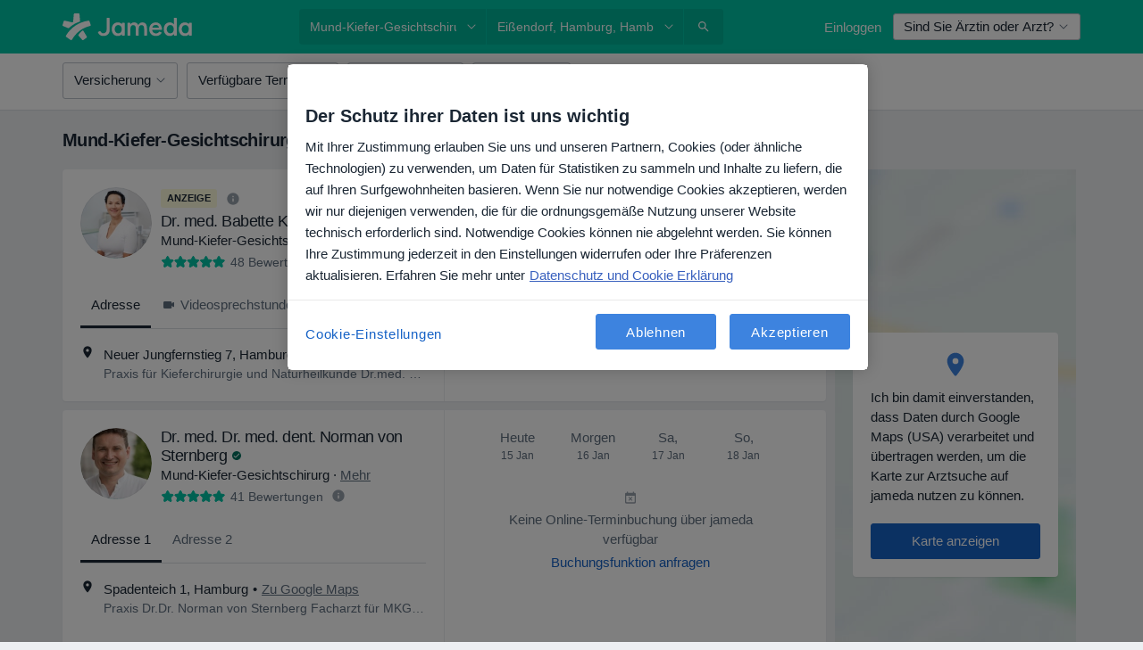

--- FILE ---
content_type: text/javascript; charset=utf-8
request_url: https://platform.docplanner.com/js/SearchAutocompleteModule-chunk-bdc7010c.js
body_size: 18877
content:
"use strict";(self.webpackChunkmonolith_app=self.webpackChunkmonolith_app||[]).push([[10515],{93307:function($,L,o){o.d(L,{A:function(){return g}});var C=o(83643),D=o.n(C),d=o(18831),p=Object.defineProperty,I=(v,h,A)=>h in v?p(v,h,{enumerable:!0,configurable:!0,writable:!0,value:A}):v[h]=A,_=(v,h,A)=>(I(v,typeof h!="symbol"?h+"":h,A),A);class c extends Error{constructor(h){const{message:A,name:s,transporterStackTrace:l}=h;super(A),_(this,"transporterStackTrace"),_(this,"algoliaName"),Error.captureStackTrace&&Error.captureStackTrace(this,c),this.name="AlgoliaError",this.algoliaName=s,this.transporterStackTrace=l}}var m=Object.defineProperty,F=(v,h,A)=>h in v?m(v,h,{enumerable:!0,configurable:!0,writable:!0,value:A}):v[h]=A,N=(v,h,A)=>(F(v,typeof h!="symbol"?h+"":h,A),A),u=(v,h,A)=>new Promise((s,l)=>{var f=M=>{try{w(A.next(M))}catch(b){l(b)}},O=M=>{try{w(A.throw(M))}catch(b){l(b)}},w=M=>M.done?s(M.value):Promise.resolve(M.value).then(f,O);w((A=A.apply(v,h)).next())});const i=new Map;class E{constructor({appId:h,apiKey:A},s,l,f){N(this,"indexPrefix"),N(this,"indexSuffix"),N(this,"locale"),N(this,"client"),this.client=D()(h,A),this.locale=s,this.indexPrefix=l||"",this.indexSuffix=f||""}searchCity(h){return u(this,null,function*(){const A=this.getIndex("autocomplete_cities_provinces");try{const s=yield A.search(h);return(0,d.camelizeKeys)(s)}catch(s){throw new c(s)}})}searchDoctors(h,A){return u(this,null,function*(){const s=this.getIndex("autocomplete_doctor");try{const l=yield s.search(h,{filters:A});return(0,d.camelizeKeys)(l)}catch(l){throw new c(l)}})}searchAutocompleteQueries(h){return u(this,null,function*(){const s=[{name:this.getIndex("autocomplete_item").indexName,hitsPerPage:10},{name:this.getIndex("autocomplete_doctor").indexName,hitsPerPage:5},{name:this.getIndex("autocomplete_facility").indexName,hitsPerPage:5}].map(l=>({indexName:l.name,query:h,params:{hitsPerPage:l.hitsPerPage}}));try{const l=yield this.client.multipleQueries(s);return(0,d.camelizeKeys)(l)}catch(l){throw new c(l)}})}searchInsurances(h,A=10,s=""){return u(this,null,function*(){const l=this.getIndex("insurance_providers");try{const f={hitsPerPage:A};s&&(f.filters=s);const O=yield l.search(h,f);return(0,d.camelizeKeys)(O)}catch(f){throw new c(f)}})}searchFacilityAddresses(h,A=8){return u(this,null,function*(){const s=this.getIndex("facility_addresses");try{const l=yield s.search(h,{hitsPerPage:A});return(0,d.camelizeKeys)(l)}catch(l){throw new c(l)}})}getIndex(h){let A=i.get(h);if(!A){const s=`${this.indexPrefix}${this.locale}_${h}${this.indexSuffix}`;A=this.client.initIndex(s),i.set(h,A)}return A}}var g=E},55365:function($,L,o){o.d(L,{N7:function(){return C},OR:function(){return p},aZ:function(){return D},q7:function(){return d}});const C="eec_page_entrance_source",D="enhanced-ecommerce-ga4-flow",d="enhanced-ecommerce-ga4-flow-event",p="EEC_SELECT_ITEM_EVENT"},66315:function($,L,o){o.d(L,{A:function(){return m}});var C=o(55373),D=o.n(C);const d="onGoogleMapsApiLoaded",p="places";let I=!1,_=null;function c(F,N){if(I)throw new Error("Google Maps Api is already loaded.");const i=`//maps.googleapis.com/maps/api/js?${D().stringify({key:F,language:N,callback:d,libraries:p})}`,E=document.createElement("script");E.setAttribute("src",i),E.setAttribute("type","text/javascript"),E.setAttribute("async","true"),E.setAttribute("defer","true"),document.getElementsByTagName("head")[0].appendChild(E),I=!0}function m({GOOGLE_API_KEY:F,SITE_LANG:N}){return _||(_=new Promise(u=>{window[d]=u,c(F,N)}).then(()=>window.google)),_}},19441:function($,L,o){o.d(L,{FO:function(){return _},OH:function(){return d},YO:function(){return m},b0:function(){return I},ei:function(){return c},gi:function(){return p},i6:function(){return F},ki:function(){return N},no:function(){return u},ti:function(){return D},zD:function(){return C}});var C=(i=>(i.SPECIALIZATION="specialization",i.DISEASE="disease",i.SERVICE="service",i.DOCTOR="doctor",i.FACILITY="facility",i.ENTITY_DOCTOR="entity-doctor",i.ENTITY_FACILITY="entity-facility",i))(C||{}),D=(i=>(i.SPECIALIZATIONS="specializations",i.DISEASES="diseases",i.SERVICES="services",i.ENTITY_TYPE="entity_type",i))(D||{}),d=(i=>(i.DOCTOR="Doctor",i.FACILITY="Facility",i.LISTING="Listing",i))(d||{});const p=["specialization","disease","service"],I=7,_=9,c="show-more",m="near-me",F=5,N=35,u=1e3},37283:function($,L,o){o.r(L),o.d(L,{default:function(){return pe}});var C=o(48219),D=o(48760),d=o(66474),p=o.n(d),I=o(73925),_=function(){var t=this,e=t.$createElement,n=t._self._c||e;return n("div",{ref:"searchContainer",class:t.wrapperClassList,attrs:{"data-id":"search"}},[n("div",{staticClass:"specialists-col",class:t.formControlWrapperClassList},[n("query-autocomplete",{ref:"query",attrs:{"arrow-class":"icon-trigger","arrow-color":t.arrowColor,autofocus:t.queryAutofocus,"form-control-class":"search-field","form-control-data-id":t.queryDataId,"form-control-name":"q",placeholder:t.$trans("search_placeholder_specialization"),"show-arrow":"","suggested-items":t.suggestedItems},on:{close:function(a){return t.changeQueryState(!1)},"finish-loading":function(a){return t.changeBlockSubmitState(!1)},open:function(a){return t.changeQueryState(!0)},select:t.debounceSelectQuery,"set-first-item":t.setQueryItem,"start-loading":function(a){return t.changeBlockSubmitState(!0)}},model:{value:t.query,callback:function(a){t.query=a},expression:"query"}})],1),t._v(" "),n("div",{staticClass:"city-col",class:t.formControlWrapperClassList},[n("location-autocomplete",{ref:"location",attrs:{"arrow-class":"icon-trigger","arrow-color":t.arrowColor,autofocus:t.locationAutofocus,"form-control-class":"search-field","form-control-data-id":t.locationDataId,"form-control-name":"loc","is-open":t.isLocationOpen,placeholder:t.locationPlaceholder,"show-arrow":"","suggested-places":t.suggestedPlaces},on:{close:function(a){return t.changeLocationState(!1)},"finish-loading":function(a){return t.changeBlockSubmitState(!1)},open:function(a){return t.changeLocationState(!0)},select:t.debounceSelectLocation,"set-first-item":t.setLocation,"start-loading":function(a){return t.changeBlockSubmitState(!0)}},model:{value:t.location,callback:function(a){t.location=a},expression:"location"}})],1),t._v(" "),n("div",{staticClass:"button-col",class:t.ctaButtonWrapperClassList},[n("search-autocomplete-cta",{ref:"search",attrs:{"block-submit":t.blockSubmit,"is-loading":t.isLoading,"top-search":t.topSearch},nativeOn:{click:function(a){return t.submit(a)}}})],1)])},c=[],m=o(93810),F=o(93501),N=o(55373),u=o.n(N),i=o(55365),E=o(69130),g=o(76566),v=o(15590),h=function(){var t=this,e=t.$createElement,n=t._self._c||e;return n("query-autocomplete-dropdown",{staticClass:"search-autocomplete-dropdown",attrs:{items:t.queryList,query:t.input,"selected-item-id":t.selectedItemId,"show-loading":t.showLoading,"show-more-btn":!t.input,"show-more-selected":t.showMoreSelected},on:{onclose:t.onClose,onopen:t.onOpen,select:t.select,"show-more":t.onShowMore}},[n("div",{staticClass:"d-flex align-items-center"},[n("dp-input",{ref:"query",staticClass:"m-0 w-100",attrs:{autocomplete:"off","data-id":t.formControlDataId,"form-control-class":t.formControlClass,"hide-label":!0,label:t.placeholder,name:t.formControlName,placeholder:t.placeholder},on:{click:t.onInputClick,input:t.onInputValueChange,keydown:[function(a){return!a.type.indexOf("key")&&t._k(a.keyCode,"down",40,a.key,["Down","ArrowDown"])?null:(a.preventDefault(),t.selectLowerItem(a))},function(a){return!a.type.indexOf("key")&&t._k(a.keyCode,"enter",13,a.key,"Enter")?null:(a.preventDefault(),t.onEnterKeydown(a))},function(a){return!a.type.indexOf("key")&&t._k(a.keyCode,"up",38,a.key,["Up","ArrowUp"])?null:(a.preventDefault(),t.selectUpperItem(a))}]},model:{value:t.input,callback:function(a){t.input=a},expression:"input"}}),t._v(" "),t.showArrow?n("dp-icon-caret",{staticClass:"query-icon-caret",class:t.arrowClass,attrs:{color:t.arrowColor,size:12}}):t._e()],1)])},A=[],s=o(49132),l=o(28661),f=o(93307),O=o(82374),w=function(){var t=this,e=t.$createElement,n=t._self._c||e;return n("dp-dropdown",{staticClass:"query-dropdown",class:t.dropdownClassList,attrs:{scrollable:!0,"toggle-tag":"div"},on:{close:t.onClose,open:t.onOpen}},[n("template",{slot:"toggle"},[t._t("default")],2),t._v(" "),t.showLoading?n("search-autocomplete-loading"):n("div",[t._l(t.groupedQueryList,function(a,P){return n("div",{key:P,attrs:{"data-test-id":a.dropdownType}},[P!==0?n("hr"):t._e(),t._v(" "),n("ul",{staticClass:"list-unstyled",attrs:{role:"listbox"}},t._l(a.items,function(G){return n("query-dropdown-item",{key:G.id,attrs:{id:G.id,avatar:G.avatar,calendar:G.calendar,icon:G.icon,label:G.label,muted:a.muted,"selected-id":t.selectedItemId,subtitle:G.specializations||G.location,title:G.phrase||G.name},on:{click:function(Q){return t.select(G)}}})}),1)])}),t._v(" "),t.showActionButton?n("search-autocomplete-item-button",{attrs:{"is-active":t.isActionButtonActive,text:t.$trans("all_specs")},nativeOn:{click:function(a){return a.stopPropagation(),t.showMore(a)}}}):t._e()],2)],2)},M=[],b=o(13391),U=function(){var t=this,e=t.$createElement,n=t._self._c||e;return n("li",t._g({staticClass:"dropdown-item",class:t.activeItemClasses,attrs:{"aria-selected":t.isActive.toString(),"data-test-id":"dropdown-item",role:"option"}},t.listeners),[n("div",{staticClass:"w-100 py-0-5 px-1-5"},[n("div",{staticClass:"d-flex align-items-center justify-content-between"},[n("div",{staticClass:"d-flex overflow-hidden mr-2"},[n("div",{staticClass:"mr-1"},[t.icon?n("dp-circle",{attrs:{color:t.icon.background}},[n(t.icon.type,{tag:"component",attrs:{color:t.icon.color,size:12}})],1):t._e(),t._v(" "),t.avatar?n("dp-avatar",{attrs:{"avatar-type":t.avatar.type,size:t.avatar.size,src:t.avatar.src}}):t._e()],1),t._v(" "),n("div",{staticClass:"overflow-hidden",class:t.middleTextWrapperClasses},[n("div",{staticClass:"d-flex align-items-center overflow-hidden"},[n("div",{staticClass:"text-truncate mb-0-5",class:t.titleWrapperClasses,attrs:{"data-test-id":"name"}},[t._v(`
              `+t._s(t.title)+`
              `),t.calendar?n("div",{staticClass:"ml-0-5"},[n("dp-icon-calendar")],1):t._e()])]),t._v(" "),t.subtitle?n("div",{staticClass:"text-muted overflow-hidden"},[n("div",{staticClass:"text-truncate capitalize",attrs:{"data-test-id":"subtitle"}},[t._v(`
              `+t._s(t.subtitle)+`
            `)])]):t._e()])]),t._v(" "),t.label?n("div",{staticClass:"text-muted type-wrapper capitalize",attrs:{"data-test-id":"label"}},[t._v(`
        `+t._s(t.label)+`
      `)]):t._e()])])])},S=[],Y=o(17323),q=o(85477),Z=o(4977),k=o(20617),J=o(24014),at=o(71863),lt=o(20708),ct=Object.defineProperty,ut=Object.defineProperties,dt=Object.getOwnPropertyDescriptors,tt=Object.getOwnPropertySymbols,et=Object.prototype.hasOwnProperty,pt=Object.prototype.propertyIsEnumerable,nt=(t,e,n)=>e in t?ct(t,e,{enumerable:!0,configurable:!0,writable:!0,value:n}):t[e]=n,ot=(t,e)=>{for(var n in e||(e={}))et.call(e,n)&&nt(t,n,e[n]);if(tt)for(var n of tt(e))pt.call(e,n)&&nt(t,n,e[n]);return t},mt=(t,e)=>ut(t,dt(e)),ht=p().extend({name:"QueryDropdownItem",components:{DpAvatar:at.A,DpCircle:lt.A,DpIconDoctor:Y.default,DpIconFacility:q.default,DpIconHandBag:Z.default,DpIconStethoscope:k.default,DpIconCalendar:J.default},props:{title:{required:!0,type:String},id:{required:!0,type:[String,Number]},selectedId:{required:!1,type:String,default:""},muted:{required:!1,type:Boolean,default:!1},subtitle:{required:!1,type:String,default:""},calendar:{required:!1,type:Boolean,default:!1},icon:{required:!1,type:Object,default:null},avatar:{required:!1,type:Object,default:null},label:{required:!1,type:String,default:null}},computed:{listeners(){const{click:t,listeners:e}=this.$listeners;return mt(ot({},e),{click:n=>{typeof t=="function"&&t(n),n.preventDefault(),this.$parent.$emit("close",n)}})},isActive(){return this.id===this.selectedId},middleTextWrapperClasses(){return{"text-squash":!!this.subtitle}},titleWrapperClasses(){return{capitalize:!this.subtitle,"text-muted":this.muted,"d-flex":this.calendar}},activeItemClasses(){return{"autocomplete-item-active":this.isActive}}}}),ft=ht,j=o(14486),r=(0,j.A)(ft,U,S,!1,null,null,null),x=r.exports,R=o(10451),T=o(31622),y=o(19441),H=o(49737),K=Object.defineProperty,W=(t,e,n)=>e in t?K(t,e,{enumerable:!0,configurable:!0,writable:!0,value:n}):t[e]=n,B=(t,e,n)=>(W(t,typeof e!="symbol"?e+"":e,n),n);class z{constructor(e){B(this,"id"),B(this,"name"),B(this,"type"),B(this,"label"),B(this,"calendar"),B(this,"avatarUrl"),B(this,"redirectUrl"),B(this,"specializations"),B(this,"instantRedirect",!0),this.id=e.id,this.name=e.name,this.label=e.label,this.calendar=e.calendar,this.avatarUrl=e.avatarUrl,this.redirectUrl=e.redirectUrl,this.specializations=e.specializations,this.type=y.zD.DOCTOR}get avatar(){return{size:m.WG,type:H.F1,src:this.avatarUrl}}}var vt=Object.defineProperty,Ct=(t,e,n)=>e in t?vt(t,e,{enumerable:!0,configurable:!0,writable:!0,value:n}):t[e]=n,Et=(t,e,n)=>(Ct(t,typeof e!="symbol"?e+"":e,n),n);class rt{constructor(e,n,a){this.type=e,this.phrase=n,this.name=a,Et(this,"id"),Et(this,"instantRedirect",!0),this.id=this.type}get filters(){return{[y.ti.ENTITY_TYPE]:this.type.split("-").pop()}}get icon(){return this.type===y.zD.ENTITY_DOCTOR?{type:"dp-icon-doctor",color:m.Rm,background:m.XM}:{type:"dp-icon-facility",color:m.b8,background:m.io}}}var Ot=Object.defineProperty,Rt=(t,e,n)=>e in t?Ot(t,e,{enumerable:!0,configurable:!0,writable:!0,value:n}):t[e]=n,V=(t,e,n)=>(Rt(t,typeof e!="symbol"?e+"":e,n),n);class At{constructor(e){V(this,"id"),V(this,"name"),V(this,"type"),V(this,"label"),V(this,"location"),V(this,"avatarUrl"),V(this,"redirectUrl"),V(this,"instantRedirect",!0),this.id=e.id,this.name=e.name,this.label=e.label,this.location=e.location,this.avatarUrl=e.avatarUrl,this.redirectUrl=e.redirectUrl,this.type=y.zD.FACILITY}get avatar(){return{size:m.WG,type:H.TW,src:this.avatarUrl}}}var Tt=Object.defineProperty,Lt=(t,e,n)=>e in t?Tt(t,e,{enumerable:!0,configurable:!0,writable:!0,value:n}):t[e]=n,st=(t,e,n)=>(Lt(t,typeof e!="symbol"?e+"":e,n),n);class it{constructor(e){st(this,"id"),st(this,"name"),st(this,"type"),st(this,"label"),this.id=e.id,this.name=e.name,this.type=e.type,this.label=e.label}get filterType(){switch(this.type){case y.zD.SPECIALIZATION:return y.ti.SPECIALIZATIONS;case y.zD.DISEASE:return y.ti.DISEASES;default:return y.ti.SERVICES}}get filters(){return{[this.filterType]:[this.extractId()]}}extractId(){const e=this.id.match(/-(\d+)$/);return e?e[1]:this.id}get icon(){return this.type===y.zD.SPECIALIZATION?{type:"dp-icon-hand-bag",color:m.bF,background:m.un}:{type:"dp-icon-stethoscope",color:m.lZ,background:m.eK}}}var Dt=(t=>(t.ITEM="query-dropdown-item",t.DOCTOR="query-dropdown-doctor",t.FACILITY="query-dropdown-facility",t.ENTITY="query-dropdown-entity",t))(Dt||{}),xt=p().extend({name:"QueryAutocompleteDropdown",components:{SearchAutocompleteItemButton:R.A,QueryDropdownItem:x,SearchAutocompleteLoading:T.A,DpDropdown:b.A},props:{items:{required:!0,type:Array},showLoading:{required:!0,type:Boolean},query:{required:!0,type:String},showMoreBtn:{required:!1,type:Boolean,default:!1},selectedItemId:{required:!1,type:String,default:""},showMoreSelected:{required:!1,type:Boolean,default:!1}},data:()=>({showMoreClicked:!1}),computed:{hasQueryItems(){return this.items.length>0},showActionButton(){return this.showMoreBtn&&!this.showMoreClicked},isActionButtonActive(){return this.selectedItemId===y.ei},queryList(){return!this.itemsLimit||!this.showMoreBtn?this.items:this.items.slice(0,this.itemsLimit)},itemsLimit(){return this.showMoreBtn&&!this.showMoreClicked?y.b0:null},hideDropdown(){return!!this.query&&!this.hasQueryItems&&!this.showLoading},groupedQueryList(){const t=this.queryList.filter(P=>P instanceof it),e=this.queryList.filter(P=>P instanceof z),n=this.queryList.filter(P=>P instanceof At),a=this.queryList.filter(P=>P instanceof rt);return[{items:t,dropdownType:"query-dropdown-item"},{items:e,dropdownType:"query-dropdown-doctor"},{items:n,dropdownType:"query-dropdown-facility"},{items:a,muted:!0,dropdownType:"query-dropdown-entity"}].filter(({items:P})=>P.length)},dropdownClassList(){return{"hidden-menu":this.hideDropdown}}},watch:{showMoreSelected(t){t&&this.showMore(this.isActionButtonActive)}},methods:{showMore(t){this.$emit("show-more",t),this.showMoreClicked=!0},select(t){this.$parent.$emit("close"),this.$emit("select",t)},onOpen(){this.$emit("onopen")},onClose(){this.$emit("onclose")}}}),Bt=xt,Gt=(0,j.A)(Bt,w,M,!1,null,"5e1624c8",null),$t=Gt.exports,yt=o(38653),Yt=Object.defineProperty,Ht=Object.defineProperties,zt=Object.getOwnPropertyDescriptors,Mt=Object.getOwnPropertySymbols,Qt=Object.prototype.hasOwnProperty,qt=Object.prototype.propertyIsEnumerable,Ft=(t,e,n)=>e in t?Yt(t,e,{enumerable:!0,configurable:!0,writable:!0,value:n}):t[e]=n,It=(t,e)=>{for(var n in e||(e={}))Qt.call(e,n)&&Ft(t,n,e[n]);if(Mt)for(var n of Mt(e))qt.call(e,n)&&Ft(t,n,e[n]);return t},gt=(t,e)=>Ht(t,zt(e));function bt(t,e){return y.gi.indexOf(t.type)-y.gi.indexOf(e.type)}var _t={doctorResults(t,e){return t.map(n=>{var a;return new z(gt(It({},n),{id:n.objectID,name:n.fullnameFormatted,label:(a=e.label[y.zD.DOCTOR])!=null?a:"",avatarUrl:n.imageMicroSquareAbsolute,redirectUrl:n.url,specializations:n.specializations[0]||"",calendar:n.calendar}))})},facilityResults(t,e){return t.map(n=>{var a;return new At(gt(It({},n),{id:n.objectID,name:n.fullnameFormatted,label:(a=e.label[y.zD.FACILITY])!=null?a:"",location:n.cities[0]||"",avatarUrl:n.imageMicroSquareAbsolute,redirectUrl:n.url}))})},itemResults(t,e){return t.map(n=>new it(gt(It({},n),{id:n.objectID,name:n.name,get type(){const[a]=n.tags||[];return a&&a.includes("_")?a.split("_").pop():a},get label(){return e.label[this.type]||""}}))).sort(bt)},twigResults(t,e){return t.map(n=>{const a=Object.keys(n),P=a.find(Q=>Q.includes("id"))||"",G=a.find(Q=>Q.includes("name"))||"";return new it(gt(It({},n),{id:`${n[P]}`,name:n[G],get type(){return P&&P.includes(".")?P.split(".").shift():P},get label(){return e.label[this.type]||""}}))}).sort(bt)}},Ut=(t,e,n)=>new Promise((a,P)=>{var G=X=>{try{Pt(n.next(X))}catch(wt){P(wt)}},Q=X=>{try{Pt(n.throw(X))}catch(wt){P(wt)}},Pt=X=>X.done?a(X.value):Promise.resolve(X.value).then(G,Q);Pt((n=n.apply(t,e)).next())}),Kt=p().extend({name:"QueryAutocomplete",components:{DpInput:l.A,DpIconCaret:s.default,QueryAutocompleteDropdown:$t},props:{value:{required:!1,type:String,default:""},autofocus:{required:!1,type:Boolean,default:!1},formControlClass:{required:!1,type:String,default:""},formControlName:{required:!1,type:String,default:null},formControlDataId:{required:!1,type:String,default:null},showArrow:{required:!1,type:Boolean,default:!1},arrowColor:{required:!1,type:String,default:m._j},arrowClass:{required:!1,type:String,default:""},placeholder:{required:!1,type:String,default:null},suggestedItems:{required:!1,type:Array,default:()=>[]}},data:()=>({input:"",opened:!1,inputElement:null,queryItem:null,algoliaSearch:null,noResultsQueries:[],autocompleteResults:[],selectedIndex:-1,showMoreSelected:!1,showLoading:!1}),computed:{queryList(){return!this.input||this.queryItem&&!this.hasAutocompleteResults?_t.twigResults(this.suggestedItems,this.queryTranslations):this.autocompleteResults},hasAutocompleteResults(){return this.autocompleteResults.length>0},queryTranslations(){return{label:{[y.zD.DOCTOR]:this.$trans("doctor_autocomplete"),[y.zD.FACILITY]:this.$trans("clinics_autocomplete"),[y.zD.SERVICE]:this.$trans("doctor_service"),[y.zD.DISEASE]:this.$trans("autocomplete_disease"),[y.zD.SPECIALIZATION]:this.$trans("autocomplete_specialization")}}},queryEntityItems(){const t="%{QUERY}";return[new rt(y.zD.ENTITY_DOCTOR,this.$trans("search_in_doctors",{[t]:this.input}),this.input),new rt(y.zD.ENTITY_FACILITY,this.$trans("search_in_facilities",{[t]:this.input}),this.input)]},resultIds(){if(this.input===""){const t=this.suggestedItems.map(e=>e["specialization.id"].toString());return t.splice(y.b0,0,y.ei),t}return this.autocompleteResults.map(t=>t.id)},selectedItemId(){return this.resultIds[this.selectedIndex]},selectedItem(){return this.queryList.find(t=>t.id===this.selectedItemId)}},watch:{input:(0,F.s)(function(t){this.onInputChange(t)},500),selectedIndex(t,e){if(t>e&&t>y.i6){yt.A.scrollBy(this.$el,50);return}t<this.queryList.length-y.i6&&yt.A.scrollBy(this.$el,-46)}},created(){const t=this.$config.getConst("ALGOLIA_APP_ID"),e=this.$config.getConst("ALGOLIA_API_KEY"),n=this.$config.getConst("LOCALE"),a=this.$config.getConst("ALGOLIA_PREFIX"),P=this.$config.getConst("ALGOLIA_SUFFIX");this.algoliaSearch=new f.A({appId:t,apiKey:e},n,a,P)},mounted(){return Ut(this,null,function*(){var t,e;this.input=this.value,yield this.$nextTick(),this.inputElement=this.$refs.query.$el.querySelector("input"),this.autofocus&&((t=this.inputElement)==null||t.focus(),(e=this.inputElement)==null||e.click())})},methods:{select(t){this.queryItem=t,this.$emit("select",t),this.input=t.name.replace(/(^|\s)\S/g,e=>e.toUpperCase()),this.emitChange()},onEnterKeydown(){document.activeElement===this.inputElement&&this.onInputFocus(),this.onEnterSelect()},onEnterSelect(){if(!this.showLoading){if(this.selectedItemId===y.ei){this.showMoreSelected=!0;return}!this.selectedItem||this.select(this.selectedItem)}},onInputClick(t){this.opened&&t.stopPropagation()},onOpen(){this.$emit("open"),this.opened=!0},onClose(){var t;if((t=this.$refs.query.$el.querySelector("input"))==null||t.blur(),this.$emit("close"),this.opened=!1,yt.A.resetScroll(this.$el),!this.hasAutocompleteResults||this.queryItem||this.input===""){this.selectedIndex=-1;return}const[e]=this.autocompleteResults;this.select(e),this.selectedIndex=0},onShowMore(t){var e;(e=this.inputElement)==null||e.focus(),this.resultIds.splice(y.b0,1),t&&(this.selectedIndex-=1)},fetchAlgoliaResults(t){return Ut(this,null,function*(){this.$emit("start-loading");const e=setTimeout(()=>{this.showLoading=!0},y.no);try{const{results:n}=yield this.algoliaSearch.searchAutocompleteQueries(t);this.setResults(n,t)}catch(n){(0,O.A)(n)}finally{clearTimeout(e),this.$emit("finish-loading"),this.showLoading&&(this.showLoading=!1)}})},setResults(t,e){const[{hits:n},{hits:a},{hits:P}]=t;if(n.length===0&&a.length===0&&P.length===0){this.noResultsQueries.push(e),this.autocompleteResults=this.queryEntityItems;return}this.autocompleteResults=[..._t.itemResults(n,this.queryTranslations),..._t.doctorResults(a,this.queryTranslations),..._t.facilityResults(P,this.queryTranslations),...this.queryEntityItems];const[G]=this.autocompleteResults;this.$emit("set-first-item",G)},selectUpperItem(){this.selectedIndex!==0&&(this.selectedIndex-=1)},selectLowerItem(){this.selectedIndex!==this.resultIds.length-1&&(this.selectedIndex===y.b0&&this.resultIds.includes(y.ei)||(this.selectedIndex+=1))},emitChange(){this.$emit("input",this.input)},onInputFocus(){var t;(t=this.inputElement)==null||t.click()},onInputValueChange(){!this.opened&&this.input&&this.onInputFocus(),this.emitChange()},onInputChange(t){if(!this.opened)return;if(yt.A.resetScroll(this.$el),this.selectedIndex=0,!t){this.selectedIndex=-1,this.showLoading=!1,this.autocompleteResults=[];return}const n=this.$config.getConst("LOCALE")==="de"?2:3,a=t.length<n,P=this.queryItem&&this.queryItem.name===t.toLowerCase();if(a||P)return;if(this.noResultsQueries.some(Q=>t.includes(Q))){this.autocompleteResults=this.queryEntityItems;return}this.fetchAlgoliaResults(t)}}}),Wt=Kt,Vt=(0,j.A)(Wt,h,A,!1,null,null,null),jt=Vt.exports,Zt=function(){var t=this,e=t.$createElement,n=t._self._c||e;return n("dp-button",{staticClass:"search-button",class:t.btnClasses,attrs:{color:t.btnColor,"full-width":"",outline:t.topSearch,size:"lg"}},[t.isLoading?n("dp-spinner",{attrs:{color:t.spinnerColor,size:"sm"}}):[n("dp-icon-search",{attrs:{color:"white"}}),t._v(" "),n("span",{staticClass:"ml-0-5",class:t.textClasses},[t._v(`
      `+t._s(t.$trans("search"))+`
    `)])]],2)},Xt=[],kt=o(94064),Jt=o(53913),te=o(28854),ee=p().extend({name:"SearchAutocompleteCta",components:{DpIconSearch:kt.default,DpButton:Jt.A,DpSpinner:te.A},props:{topSearch:{required:!0,type:Boolean},isLoading:{required:!0,type:Boolean},blockSubmit:{required:!0,type:Boolean}},computed:{spinnerColor(){return this.topSearch?m.Rm:m.uL},textClasses(){return{"d-sm-none":this.topSearch}},btnClasses(){return{"btn-blocked":this.blockSubmit}},btnColor(){return this.topSearch?m.DO:m.bF}}}),ne=ee,oe=(0,j.A)(ne,Zt,Xt,!1,null,"3d2d8315",null),re=oe.exports,St=o(20619);function se(t){return t===St.WX?y.OH.DOCTOR:t===St.CA?y.OH.FACILITY:y.OH.LISTING}function ie(t,e,n,a){if(e===St.WX||e===St.CA)return t;let P=`${n}/${a}/`;return e==="specialization"&&(P=`${P}${t}`),P}function ae(t,e,n,a="",P=""){const G=se(P),Q=ie(a,P,t,e);n({category:"Search - Autocomplete",action:`Doctor Discovery - Go to results - ${G}`,label:Q})}const Nt="search.location";var le=p().extend({name:"SearchAutocomplete",components:{QueryAutocomplete:jt,LocationAutocomplete:v.A,SearchAutocompleteCta:re},props:{queryDataId:{required:!0,type:String},locationDataId:{required:!0,type:String},suggestedPlaces:{required:!1,type:Array,default:()=>[]},suggestedItems:{required:!1,type:Array,default:()=>[]},isSearchWidgetPlaceholder:{required:!1,type:Boolean,default:!1},searchLocation:{required:!1,type:String,default:""},searchQuery:{required:!1,type:String,default:""},topSearch:{required:!1,type:Boolean,default:!1},widget:{required:!1,type:[Boolean,Number],default:!1}},data:()=>({locationAutofocus:!1,queryAutofocus:!1,query:"",location:"",queryItem:null,isLoading:!1,isLocationOpen:!1,isQueryOpen:!1,blockSubmit:!1,userGeolocation:{latitude:null,longitude:null}}),computed:{locationPlaceholder(){return this.widget&&this.isSearchWidgetPlaceholder?this.$trans("search_placeholder_where_city"):this.$trans("search_placeholder_where")},locale(){return this.$config.getConst("LOCALE")},appConfig(){return this.$config.getAppConfig()},redirectFilters(){return this.query?this.queryItem instanceof rt||this.queryItem instanceof it?this.queryItem.filters:(0,E.A)(this.existingFilters):null},existingFilters(){const t=this.appConfig.REQUEST_QUERY_FILTERS||{},e=this.appConfig.REQUEST_QUERY_LOCATION||"";return this.location.toLowerCase()!==e.toLowerCase()&&delete t.districts,t},redirectUrl(){const{redirectUrl:t}=this.queryItem||{};if(t)return t;const e=this.$config.getConst("SEARCH_PATH"),n={q:this.query,loc:this.location,filters:this.redirectFilters||{}};if(this.location===this.$trans("near_me")&&this.userGeolocation.latitude&&this.userGeolocation.longitude){delete n.loc;const a=n.filters;a.location={points:[`${this.userGeolocation.latitude},${this.userGeolocation.longitude}`]}}return`${e}?${u().stringify(n,{arrayFormat:"brackets"})}`},isInstantRedirectItem(){var t;return!!((t=this.queryItem)!=null&&t.instantRedirect)},arrowColor(){return this.topSearch?m.uL:m._j},wrapperClassList(){const t=["row"];return this.topSearch&&(t.push("flex-md-nowrap"),(this.isLocationOpen||this.isQueryOpen)&&t.push("is-focused")),t},formControlWrapperClassList(){const t=["mb-1","mb-md-0"];return this.topSearch?t.push("col-12","col-md-5","flex-grow-1"):t.push("col-12","col-md-5"),t},ctaButtonWrapperClassList(){const t=[];return this.topSearch?t.push("col"):t.push("col-12","col-md-2"),t}},beforeMount(){const t=this.getPlaceholderInput(this.locationDataId),e=this.getPlaceholderInput(this.queryDataId);if(t instanceof HTMLElement&&e instanceof HTMLElement){this.locationAutofocus=this.checkIsActiveElement(t),this.queryAutofocus=this.checkIsActiveElement(e);const G=this.getPlaceholderInitialValue(e),Q=this.getPlaceholderInitialValue(t);this.query=G,this.setLocation(Q)}const{RECOGNIZED_REQUEST_QUERY:n}=this.appConfig;if(n){const G=JSON.parse(n);this.queryItem=Array.isArray(G)?null:G}const{IS_NEAR_ME_SEARCH:a}=this.$config.getAppConfig();if(a&&(this.setLocation(this.$trans("near_me")),this.setUserGeolocation()),this.$config.isZlWorker()||this.location||this.topSearch&&!this.location)return;const P=this.$localStorage.getItem(Nt)||"";this.setLocation(P)},methods:{getPlaceholderInput(t){return document.querySelector(`[data-id="${t}"]`)},checkIsActiveElement(t){return t===document.activeElement},getPlaceholderInitialValue(t){return t instanceof HTMLInputElement&&t.value||""},changeQueryState(t){this.isQueryOpen=t},changeLocationState(t){this.isLocationOpen=t},changeBlockSubmitState(t){this.blockSubmit=t},setQueryItem(t){this.queryItem=t},setLocation(t){this.location=t},focusSearchButton(){const t=this.$refs.searchContainer,e=this.$refs.search.$el;t.click(),e.focus()},debounceSelectLocation:(0,F.s)(function(t,e){this.selectLocation(t,e)},50),debounceSelectQuery:(0,F.s)(function(t){this.selectQuery(t)},50),selectLocation(t,e){if(t===y.YO&&e?(this.userGeolocation=e,this.setLocation(this.$trans("near_me"))):this.$localStorage.setItem(Nt,t),!this.query&&!this.isLoading){this.triggerDropdown("query");return}this.focusSearchButton()},selectQuery(t){if(this.setQueryItem(t),!!this.queryItem){if(this.isInstantRedirectItem){sessionStorage.setItem(i.N7,"directly from search"),this.submit();return}if(!this.location&&!this.isLoading){this.triggerDropdown("location");return}this.focusSearchButton()}},triggerDropdown(t){const e=this.$refs[t].$el.querySelector("input");e==null||e.focus(),e==null||e.click()},setUserGeolocation(){const e=new URLSearchParams(window.location.search).get("filters[location][points][]");if(e){const[n,a]=e.split(",").map(parseFloat);!Number.isNaN(n)&&!Number.isNaN(a)&&(this.userGeolocation.latitude=n,this.userGeolocation.longitude=a)}},submit(){if(!this.query&&!this.location||this.blockSubmit)return;const{id:t,type:e,name:n}=this.queryItem||{};n&&(this.query=n),!(0,g.Co)(this.redirectFilters,this.locale,this.location,this.redirectUrl)&&(ae(this.query,this.location,a=>{this.$gtm.pushEvent(a)},t,e),this.location||this.$localStorage.removeItem(Nt),this.isLoading=!0,window.location.href=this.redirectUrl)}}}),ce=le,ue=(0,j.A)(ce,_,c,!1,null,null,null),de=ue.exports;function pe(t,e,n,a){const P=document.querySelector('[data-id="search-autocomplete-vue-app"]');P instanceof HTMLElement&&(p().prototype.$gateKeeper=n,p().prototype.$config=t,(0,I.e)(p()),p().use(C.Ay),p().use(D.qL,{i18n:e}),new(p())({i18n:e,el:P,name:"SearchAutocompleteRoot",gtm:a,components:{SearchAutocomplete:de}}))}},38653:function($,L){L.A={getDropdownMenu(o){return o.querySelector(".dropdown-menu-scrollable")},scrollBy(o,C){const D=this.getDropdownMenu(o);D&&(D.scrollTop+=C)},resetScroll(o){const C=this.getDropdownMenu(o);C&&(C.scrollTop=0)}}},20619:function($,L,o){o.d(L,{$$:function(){return Dt},$c:function(){return et},A6:function(){return W},AX:function(){return b},CA:function(){return At},EC:function(){return M},Gy:function(){return s},HB:function(){return tt},Jq:function(){return Lt},KB:function(){return h},Kl:function(){return k},Ky:function(){return z},LS:function(){return rt},Ll:function(){return it},NA:function(){return H},Nf:function(){return Ot},Oy:function(){return N},QY:function(){return at},Rb:function(){return Tt},SW:function(){return f},So:function(){return Y},Tb:function(){return R},VU:function(){return C},Vf:function(){return w},W7:function(){return E},WX:function(){return V},Wr:function(){return vt},X$:function(){return x},XK:function(){return K},_J:function(){return Ct},_M:function(){return lt},_j:function(){return A},_u:function(){return l},ak:function(){return ft},bS:function(){return F},c4:function(){return ct},cg:function(){return ot},cr:function(){return i},f5:function(){return D},g:function(){return q},gl:function(){return O},hQ:function(){return d},hm:function(){return m},i6:function(){return u},iQ:function(){return T},j$:function(){return j},j6:function(){return c},kJ:function(){return Et},kL:function(){return v},mB:function(){return st},ni:function(){return y},om:function(){return S},pZ:function(){return I},qp:function(){return g},sB:function(){return pt},sD:function(){return U},tZ:function(){return _},tg:function(){return dt},tq:function(){return ht},uL:function(){return r},wW:function(){return J},wb:function(){return p},xp:function(){return B},yk:function(){return ut},zK:function(){return nt}});const C="ASC",D="active",d="overbooked",p="suspended",I="YYYY-MM-DD",_="YYYY-MM-DDTHH:mm:ssZ",c="D MMMM YYYY",m="D MMMM",F="DD.MM.YYYY",N="MMM DD",u="DD.MM.YYYY HH:mm:ss",i="H:mm",E="HH:mm, dddd, DD.MM.YYYY",g="HH:mm:ss",v="YYYY.MM.DD HH:mm:ss",h="day",A="hour",s="minute",l="second",f="week",O="doctor.addresses",w="doctor.city_name",M="doctor.medical-specializations",b="doctor.photo",U="doctor.question_answers_count",S="doctor.specializations",Y="doctor.subspecializations",q="doctor.has_online_consultations",Z="doctor.opinion-stats",k="doctor.specializations_in_progress",J="address.online_only",at="address.calendar_id",lt="address.has_advanced_schedule_configuration_enabled",ct="facility.address.insurance.plans",ut="facility.address.insurance_providers",dt="facility.doctors_count",tt="facility.photo",et="facility.has_available_online_slots",pt="insurance",nt="private",ot="private_and_insurance",mt="blik",ht="boleto",ft="credit_card",j="iyzico",r="iyzico_one_time",x="payu",R="pix",T="pse",y="sepa",H="servipag",K="web_pay",W="confirmed",B="paid",z="partially-paid",vt="processing",Ct="refunded",Et="chargedback",rt="specialization.has_online_slots",Ot="specialization.urlname",Rt="opinion.signature",V="doctor",At="facility",Tt="gesetzlich-versicherte",Lt="female",st="booking-flow-enter-step-origin",it="facility_id",Dt="insurance_type_id"},69130:function($,L,o){o.d(L,{A:function(){return d}});var C=o(23797);const D=Object.values(C.HL);function d(p){const I={};return!p||typeof p!="object"||Object.keys(p).forEach(_=>{if(!D.includes(_))return;const{value:c}=p[_];if(!c)return;const m=Array.isArray(c)?c:[c];m[0]!==0&&(I[_]=m)}),I}},41064:function($,L,o){o.d(L,{I:function(){return C},T:function(){return D}});const C="GETTER_CONFIG_GET_PARAM",D="MUTATION_CONFIG_SET_APP_CONFIG"},73925:function($,L,o){o.d(L,{A:function(){return E},e:function(){return i}});var C=o(44492),D=o(82374),d=o(41064);const p={appConfig:{}},I={[d.I]:g=>v=>g.appConfig[v]},_={[d.T](g,v){g.appConfig=v}},c={state:p,mutations:_,getters:I};function m(){return g=>{g.registerModule("config",c)}}var F=(g,v,h)=>new Promise((A,s)=>{var l=w=>{try{O(h.next(w))}catch(M){s(M)}},f=w=>{try{O(h.throw(w))}catch(M){s(M)}},O=w=>w.done?A(w.value):Promise.resolve(w.value).then(l,f);O((h=h.apply(g,v)).next())});let N=!1;const u=(g,v)=>{N||(m()(v),v.commit(d.T,g.getAppConfig()),N=!0)},i=g=>{g.prototype.$localStorageName||(g.prototype.$localStorageName="doctor_questions_panel",Object.defineProperty(g.prototype,"$localStorage",{value:new C.A(localStorage)}))};function E(g,v,h){return F(this,null,function*(){h.prototype.$config=g,g.isProd()&&(h.config.errorHandler=A=>{(0,D.A)(A)}),i(h),v&&u(g,v)})}},17108:function($,L,o){o.d(L,{b:function(){return C}});const C="online_only"},29308:function($,L,o){o.d(L,{g:function(){return p}});var C=Object.defineProperty,D=(_,c,m)=>c in _?C(_,c,{enumerable:!0,configurable:!0,writable:!0,value:m}):_[c]=m,d=(_,c,m)=>(D(_,typeof c!="symbol"?c+"":c,m),m);class p{static isLocationAllowed(c,m){const F=this.LOCATION_REGEXES[m];return F?F.test(c):!1}static isSpecializationMatch(c,m){return this.SPECIALIZATION_MAPPING[c]===m}}d(p,"LOCATION_REGEXES",{br:/^(São Paulo|Rio de Janeiro|Brasília|Curitiba|Belo Horizonte|Florianópolis|Porto Alegre|Salvador|Osasco|Campinas|Niterói|São Bernardo do Campo|Goiânia|Recife|Fortaleza|Guarulhos|Santos|Manaus|Vitória|Maringá|Ribeirão Preto|São José dos Campos|Balneário Camboriú)/i,cl:/^(Viña del Mar|Santiago|Providencia|Las Condes|Concepción|Temuco|Ñuñoa|Antofagasta|Lo Barnechea|Maipú|La Reina|La Serena|Puerto Montt|Talcahuano|Valdivia)/i,co:/^(Bogotá|Medellín|Cali|Envigado|Manizales)/i,es:/^(Madrid|Barcelona|Málaga|Valencia|Murcia|Tarragona|Las Palmas de Gran Canaria|Alicante|Cartagena|Sevilla|Córdoba|Bilbao|Palma de Mallorca)/i,it:/^(Roma|Milano|Torino|Napoli|Palermo|Firenze|Bologna|Catania|Verona|Varese|Brescia|Padova|Bergamo|Messina|Agrigento|Cagliari|Bari|Genova|Modena)/i,mx:/(CDMX|Ciudad de México|Ciudad de Mexico)|^(Benito Juárez|Cuauhtémoc|Naucalpan de Juárez|Coyoacán)/i,pl:/^(Warszawa|Kraków|Wrocław|Lublin|Gdańsk|Poznań|Gdynia|Katowice|Łódź|Szczecin)/i,tr:/^(İstanbul|Ankara|İzmir|Antalya)/i}),d(p,"SPECIALIZATION_MAPPING",{br:76,cl:53,co:54,es:60,it:12,mx:78,pl:93,tr:131}),d(p,"SPECIALIZATION_NAMES",{br:{name:"psic\xF3logo",plural:"psic\xF3logos"},cl:{name:"psic\xF3logo",plural:"psic\xF3logos"},co:{name:"psic\xF3logo",plural:"psic\xF3logos"},es:{name:"psic\xF3logo",plural:"psic\xF3logos"},it:{name:"psicologo",plural:"psicologi"},mx:{name:"psic\xF3logo",plural:"psic\xF3logos"},pl:{name:"psycholog",plural:"psychologowie"},tr:{name:"psikolog",plural:"psikologlar"}});var I=null},31791:function($,L,o){o.d(L,{j8:function(){return N},pO:function(){return m}});var C=Object.defineProperty,D=Object.getOwnPropertySymbols,d=Object.prototype.hasOwnProperty,p=Object.prototype.propertyIsEnumerable,I=(u,i,E)=>i in u?C(u,i,{enumerable:!0,configurable:!0,writable:!0,value:E}):u[i]=E,_=(u,i)=>{for(var E in i||(i={}))d.call(i,E)&&I(u,E,i[E]);if(D)for(var E of D(i))p.call(i,E)&&I(u,E,i[E]);return u};const c={hasTopBar:!0,closable:!0};function m(u={}){const i={getSpecializationId:()=>null,getExperimentData:()=>({questions:[],flow:{},specializationName:"",pluralSpecializationName:""}),shouldShowAssistant:()=>!1,getShouldAutoShow:()=>!1,getShowDelay:()=>0,getSearchUrl:()=>"",getCloseRedirectUrl:()=>"",convertOptionsToFilters:()=>new URLSearchParams,traits:_({},c),createFromEventData:null},E=_(_({},i),u);return u.traits&&(E.traits=_(_({},c),u.traits)),E}function F(u){if(!u||typeof u!="object")return!1;const i=["getSpecializationId","getExperimentData","shouldShowAssistant","getShouldAutoShow","getShowDelay","getSearchUrl","getCloseRedirectUrl","convertOptionsToFilters"],E=["traits"];for(const g of i)if(typeof u[g]!="function")return console.warn(`[Strategy Validation] Missing or invalid method: ${g}`),!1;for(const g of E)if(!u[g])return console.warn(`[Strategy Validation] Missing property: ${g}`),!1;return!0}function N(u){return u?F(u)?u:m(u):m()}},76566:function($,L,o){o.d(L,{Co:function(){return F},Uf:function(){return u}});var C=o(44332),D=o(9552),d=o(29308),p=o(18840),I=o(87148),_=o(31791),c=(i,E,g)=>new Promise((v,h)=>{var A=f=>{try{l(g.next(f))}catch(O){h(O)}},s=f=>{try{l(g.throw(f))}catch(O){h(O)}},l=f=>f.done?v(f.value):Promise.resolve(f.value).then(A,s);l((g=g.apply(i,E)).next())});function m(i){var E;return!!((E=i==null?void 0:i.hasAccess)!=null&&E.call(i,D.pKw))}function F(i,E,g,v){if(!i||!E||!g||!document.getElementById("search-assistant"))return!1;const{specializations:A}=i||{},s=d.g.SPECIALIZATION_MAPPING[E];return!Array.isArray(A)||!A.includes(String(s))||!d.g.isLocationAllowed(g,E)?!1:((0,C.A)("show-search-assistant",document,{location:g,specializationId:s,redirectUrl:v}),!0)}function N({options:i,specializationName:E,specializationId:g,testVariant:v,location:h,locale:A,urlParams:s}){const l=new URLSearchParams;l.append("q",E);const f=s==null?void 0:s.get("filters[location][points][]"),O=i.location==="online";f?l.append("filters[location][points][]",f):O||l.append("loc",h),l.append("filters[specializations][]",g);const w=(0,I.F)(i,A);for(const[M,b]of w.entries())l.append(M,b);return v&&l.append("search-assistant",v),l}function u(i){return c(this,arguments,function*({config:E,locale:g,urlParams:v,gateKeeper:h}){return(0,_.pO)({createFromEventData:A=>c(this,null,function*(){const{specializationId:s,location:l,redirectUrl:f}=A;if(!s)return null;const O=(0,p.A)(g,s,h,v,E);if(!O)return null;const w=yield O.loadListingStrategyData();if(!w)return null;const{questions:M,flow:b,specializationName:U,pluralSpecializationName:S}=w;return(0,_.pO)({getSpecializationId:()=>s,getExperimentData:()=>({questions:M,flow:b,specializationName:U,pluralSpecializationName:S}),shouldShowAssistant:()=>m(h),getShowDelay:()=>0,getShouldAutoShow:()=>!1,convertOptionsToFilters:({options:Y,testVariant:q})=>N({options:Y,specializationName:U,specializationId:s,testVariant:q,location:l,locale:g,urlParams:v}),getSearchUrl:Y=>(0,I.U)(Y,E),traits:{hasTopBar:!0,closable:!0},getCloseRedirectUrl:()=>f})})})})}},18840:function($,L,o){o.d(L,{A:function(){return A}});var C=o(9552),D=o(17108),d=o(29308),p=(s,l,f)=>new Promise((O,w)=>{var M=S=>{try{U(f.next(S))}catch(Y){w(Y)}},b=S=>{try{U(f.throw(S))}catch(Y){w(Y)}},U=S=>S.done?O(S.value):Promise.resolve(S.value).then(M,b);U((f=f.apply(s,l)).next())});class I{constructor(l,f,O,w,M){this.locale=l,this.specializationId=f,this.gateKeeper=O,this.urlParams=w,this.config=M}loadListingStrategyData(){return p(this,null,function*(){throw new Error(`${this.loadListingStrategyData.name} must be implemented by subclasses`)})}loadStandaloneStrategyData(){return p(this,null,function*(){throw new Error(`${this.loadStandaloneStrategyData.name} must be implemented by subclasses`)})}loadPatientAppStrategyData(){return p(this,null,function*(){throw new Error(`${this.loadPatientAppStrategyData.name} must be implemented by subclasses`)})}static isSupported(){throw new Error("isSupported() must be implemented by subclasses")}}var _=Object.defineProperty,c=Object.getOwnPropertySymbols,m=Object.prototype.hasOwnProperty,F=Object.prototype.propertyIsEnumerable,N=(s,l,f)=>l in s?_(s,l,{enumerable:!0,configurable:!0,writable:!0,value:f}):s[l]=f,u=(s,l)=>{var f={};for(var O in s)m.call(s,O)&&l.indexOf(O)<0&&(f[O]=s[O]);if(s!=null&&c)for(var O of c(s))l.indexOf(O)<0&&F.call(s,O)&&(f[O]=s[O]);return f},i=(s,l,f)=>(N(s,typeof l!="symbol"?l+"":l,f),f),E=(s,l,f)=>new Promise((O,w)=>{var M=S=>{try{U(f.next(S))}catch(Y){w(Y)}},b=S=>{try{U(f.throw(S))}catch(Y){w(Y)}},U=S=>S.done?O(S.value):Promise.resolve(S.value).then(M,b);U((f=f.apply(s,l)).next())});const g=class extends I{static isSupported(s,l){return g.searchAssistantConfig.SPECIALIZATION_MAPPING[s]===l}loadListingStrategyData(){return E(this,null,function*(){try{const[s,l]=yield Promise.all([this.loadQuestions(),this.loadFlowForStrategy("listing")]);return!s||!l?null:this.createFlowData(s,l)}catch(s){return null}})}loadStandaloneStrategyData(){return E(this,null,function*(){try{const[s,l]=yield Promise.all([this.loadQuestions(),this.loadFlowForStrategy("standalone")]);return!s||!l?null:this.createFlowData(s,l)}catch(s){return null}})}loadPatientAppStrategyData(){return E(this,null,function*(){try{const[s,l]=yield Promise.all([this.loadQuestions(),this.loadFlowForStrategy("patientApp")]);return!s||!l?null:this.createFlowData(s,l)}catch(s){return null}})}loadQuestions(){return E(this,null,function*(){try{let s;switch(this.locale){case"br":s=(yield o.e(91781).then(o.bind(o,70917))).default;break;case"pl":s=(yield o.e(91441).then(o.bind(o,23981))).default;break;case"cl":s=(yield o.e(49040).then(o.bind(o,40482))).default;break;case"mx":s=(yield o.e(39430).then(o.bind(o,97888))).default;break;case"it":s=(yield o.e(95646).then(o.bind(o,75696))).default;break;case"co":s=(yield o.e(3819).then(o.bind(o,63087))).default;break;case"tr":s=(yield o.e(45955).then(o.bind(o,1155))).default;break;case"es":s=(yield o.e(85581).then(o.bind(o,18825))).default;break;default:throw new Error(`Unsupported locale: ${this.locale}`)}return s}catch(s){throw new Error("Failed to load questions")}})}loadFlowForStrategy(s){return E(this,null,function*(){var l,f,O,w,M;try{const b=yield o.e(14296).then(o.bind(o,36566));let U=null;const S=this.gateKeeper.hasAccess(C.B$W),Y=(f=(l=this.config)==null?void 0:l.DISPLAY_BANNER_SEARCH_ASSISTANT)!=null?f:!1;switch(s){case"listing":{const q=(w=(O=this.urlParams)==null?void 0:O.has("filters[location][points][]"))!=null?w:!1;q||S?U=b.psychologyFlowNoLiveLocation:U=b.psychologyFlow,Y&&(U=q||S?b.psychologyFlowBannerGenderFirstNoLiveLocation:b.psychologyFlowBannerGenderFirst);const Z=U,{start:k}=Z;return u(Z,["start"])}case"standalone":{((M=this.urlParams)==null?void 0:M.get(D.b))==="true"?U=b.psychologyFlowOnlineOnly:S?U=b.psychologyFlowNoLiveLocation:U=b.psychologyFlow;break}case"patientApp":U=b.psychologyFlowNoLiveLocation;break;default:throw new Error(`Unknown strategy type: ${s}`)}if(!U)throw new Error(`No flow found for strategy: ${s}`);return U}catch(b){throw new Error(`Failed to load flow for strategy: ${s}`)}})}createFlowData(s,l){const f=g.searchAssistantConfig.SPECIALIZATION_NAMES[this.locale];if(!f)throw new Error(`No specialization names found for locale: ${this.locale}`);return{questions:s,flow:l,specializationName:f.name,pluralSpecializationName:f.plural}}};let v=g;i(v,"searchAssistantConfig",d.g);const h=[v];function A(s,l,f,O,w){const M=h.find(b=>b.isSupported(s,l));return M?new M(s,l,f,O,w):null}},87148:function($,L,o){o.d(L,{F:function(){return C},U:function(){return D}});function C(d,p){const I=new URLSearchParams;if((d.diseases_myself||d.diseases_someone||d.diseases_child||[]).flat().forEach(c=>{c!=="none"&&I.append("filters[diseases][]",c)}),d.location==="online"&&I.append("filters[online_only][]","true"),d.recipient==="child"&&I.append("filters[kids_friendly][]","true"),d.recipient==="couple"){let c;p==="br"?c="3313":p==="cl"?c="1005":p==="co"?c="925":p==="es"?c="3440":p==="it"?c="2590":p==="mx"?c="3191":p==="pl"?c="4065":p==="tr"&&(c="769"),I.append("filters[services][]",c)}if(d.gender&&d.gender!=="idc"&&I.append("filters[gender][]",d.gender),d.live_location&&I.append("filters[location][points][]",d.live_location),d.problem==="check"){const c=p==="br"?"4171":"390";I.append("filters[services][]",c)}return d.service!=="none"&&d.service&&d.service.length>1&&I.append("filters[services][]",d.service),!["none","other"].includes(d.insurance)&&d.insurance&&I.append("filters[insurances][]",d.insurance),I}function D(d,p){const I=p.SEARCH_PATH||"/search",_=I.includes(window.location.origin)?I:`${window.location.origin}${I}`,c=new URL(_);return c.search=d.toString(),c.toString()}},23797:function($,L,o){o.d(L,{$6:function(){return g},B4:function(){return A},GA:function(){return D},HL:function(){return i},LA:function(){return _},Md:function(){return d},SB:function(){return E},TT:function(){return p},Vj:function(){return h},ZN:function(){return c},c4:function(){return s},cu:function(){return m},dD:function(){return I},m9:function(){return F},mW:function(){return u},ru:function(){return v},zO:function(){return C}});const C=4,D="searchMapSession",d=10,p=5,I="top-ranked-filter-item",_=Object.freeze({DOCTOR:"doctor",FACILITY:"facility",ALL:"all"}),c=Object.freeze({TODAY:"today",IN_3_DAYS:"in_3_days",ANYTIME:"anytime"}),m=Object.freeze({GOVERNMENT:"government",PRIVATE:"private",GOVERNMENT_SELF_PAYER:"government_self_payer"}),F=Object.freeze({MALE:"male",FEMALE:"female",OTHER:"other",ALL:"all"}),N=Object.freeze({MODAL:"Modal",BAR:"Bar"}),u=Object.freeze({CHECKBOX:"CHECKBOX",TOGGLE:"TOGGLE",RADIO:"RADIO",DATE_RANGE:"DATE_RANGE"}),i=Object.freeze({AVAILABILITY:"availability",ACCESSIBILITY:"accessibility",CALENDAR:"calendar",DISEASES:"diseases",DISTRICTS:"districts",DIRECT_INSURANCES:"insurance_types",ENTITY_TYPE:"entity_type",KIDS_FRIENDLY:"kids_friendly",LANGUAGES:"languages",INSURANCES:"insurances",ONLINE_ONLY:"online_only",PAYMENT_METHODS:"payment_methods",SERVICES:"services",SPECIALIZATIONS:"specializations",CATEGORY_SERVICES:"category_services",GENDER:"gender"}),E=Object.freeze({[i.AVAILABILITY]:u.DATE_RANGE,[i.ACCESSIBILITY]:u.CHECKBOX,[i.CALENDAR]:u.TOGGLE,[i.DISEASES]:u.CHECKBOX,[i.DISTRICTS]:u.CHECKBOX,[i.ENTITY_TYPE]:u.RADIO,[i.KIDS_FRIENDLY]:u.TOGGLE,[i.LANGUAGES]:u.CHECKBOX,[i.INSURANCES]:u.RADIO,[i.DIRECT_INSURANCES]:u.RADIO,[i.ONLINE_ONLY]:u.TOGGLE,[i.PAYMENT_METHODS]:u.CHECKBOX,[i.SERVICES]:u.CHECKBOX,[i.SPECIALIZATIONS]:u.CHECKBOX,[i.GENDER]:u.RADIO}),g=new Map([[i.ONLINE_ONLY,"online_consultation"],[i.AVAILABILITY,"available_dates"],[i.LANGUAGES,"language"],[i.DISTRICTS,"district"],[i.INSURANCES,"insurance"],[i.CALENDAR,"book_online"],[i.PAYMENT_METHODS,"payment_method"]]),v=`Search Results - Filter ${N.BAR}`,h=`Search Results - Filter ${N.MODAL}`,A="Doctor Discovery - Narrow down - Choose Filter",s="recommended"},31091:function($,L,o){o.d(L,{AQ:function(){return D},Bn:function(){return d},O6:function(){return _},q$:function(){return C},wA:function(){return p},z7:function(){return I}});const C="update-addresses-map",D="toggle-dynamic-map",d="toggle-filters-modal",p="toggle-calendar-modal",I="edit-location",_="open-booking-widget-modal",c="close-booking-widget-modal"},15590:function($,L,o){o.d(L,{A:function(){return j}});var C=function(){var r=this,x=r.$createElement,R=r._self._c||x;return R("location-autocomplete-dropdown",{staticClass:"search-autocomplete-dropdown",attrs:{"is-open":r.isOpen,places:r.placesList,"selected-item":r.selectedItem,"show-loading":r.showLoading,"show-more-btn":!r.input,"show-more-selected":r.showMoreSelected,"show-near-me-option":r.hasGeolocation&&r.showNearMe},on:{onclose:r.onClose,onopen:r.onOpen,select:r.select,"show-more":r.onShowMore}},[R("div",{staticClass:"d-flex align-items-center"},[R("dp-input",{ref:"location",staticClass:"m-0 w-100",attrs:{autocomplete:"off","data-id":r.formControlDataId,"form-control-class":r.formControlClass,"hide-label":!0,label:r.placeholder,name:r.formControlName,placeholder:r.placeholder},on:{click:r.onClick,input:r.onInputValueChange,keydown:[function(T){return!T.type.indexOf("key")&&r._k(T.keyCode,"down",40,T.key,["Down","ArrowDown"])?null:(T.preventDefault(),r.selectLowerItem(T))},function(T){return!T.type.indexOf("key")&&r._k(T.keyCode,"enter",13,T.key,"Enter")?null:(T.preventDefault(),r.onEnterKeydown(T))},function(T){return!T.type.indexOf("key")&&r._k(T.keyCode,"up",38,T.key,["Up","ArrowUp"])?null:(T.preventDefault(),r.selectUpperItem(T))}]},model:{value:r.input,callback:function(T){r.input=T},expression:"input"}}),r._v(" "),r.showArrow?R("dp-icon-caret",{staticClass:"location-icon-caret",class:r.arrowClass,attrs:{color:r.arrowColor,size:12}}):r._e()],1)])},D=[],d=o(49132),p=o(28661),I=o(93810),_=o(93501),c=o(66474),m=o.n(c),F=o(66315),N=(r,x,R)=>new Promise((T,y)=>{var H=B=>{try{W(R.next(B))}catch(z){y(z)}},K=B=>{try{W(R.throw(B))}catch(z){y(z)}},W=B=>B.done?T(B.value):Promise.resolve(B.value).then(H,K);W((R=R.apply(r,x)).next())});const u="OK",i="ZERO_RESULTS",E="UNKNOWN_ERROR",g="OVER_QUERY_LIMIT",v="REQUEST_DENIED",h="INVALID_REQUEST",A="NOT_FOUND";let s=null;function l(){return s||(s=(0,F.A)({GOOGLE_API_KEY:ZLApp.Const.GOOGLE_API_KEY,SITE_LANG:ZLApp.Const.SITE_LANG}).then(r=>new r.maps.places.AutocompleteService)),s}function f(){const r=ZLApp.Const.ISO_LOCALE;return r==="tr"?[r,"cy"]:r}class O{static getPlaces(x){return N(this,null,function*(){const R=yield l();return new Promise((T,y)=>{R.getPlacePredictions({input:x,types:["geocode"],componentRestrictions:{country:f()}},(H,K)=>{if(K===u){T(H);return}if(K===i){T([]);return}y(K)})})})}}var w=o(44332),M=o(9552),b=o(82374),U=o(38653),S=o(19441),Y=function(){var r=this,x=r.$createElement,R=r._self._c||x;return R("dp-dropdown",{class:r.dropdownClassList,attrs:{open:r.isOpen,scrollable:r.scrollable,"toggle-tag":"div"},on:{close:r.onClose,open:r.onOpen}},[R("template",{slot:"toggle"},[r._t("default")],2),r._v(" "),r.showLoading?R("search-autocomplete-loading"):R("div",{attrs:{"data-test-id":"location-dropdown"}},[r.showNearMeOption?R("dp-dropdown-item",{class:{"autocomplete-item-active":r.selectedItem===r.nearMe},attrs:{text:r.$trans("near_me")},on:{click:r.selectNearMe}},[R("dp-icon-pin",{attrs:{slot:"icon",color:"primary"},slot:"icon"})],1):r._e(),r._v(" "),r._l(r.placesList,function(T,y){return R("dp-dropdown-item",{key:T+"-"+y,class:{"autocomplete-item-active":r.selectedItem===T},attrs:{text:T},on:{click:function(H){return r.select(T)}}},[R("dp-icon-pin",{attrs:{slot:"icon"},slot:"icon"})],1)}),r._v(" "),r.showActionButton?R("search-autocomplete-item-button",{attrs:{"is-active":r.isActionButtonActive,text:r.moreText},nativeOn:{click:function(T){return T.stopPropagation(),r.showMore(T)}}}):r._e()],2)],2)},q=[],Z=o(61389),k=o(39286),J=o(13391),at=o(75128),lt=o(10451),ct=o(31622),ut=o(31091),dt=m().extend({name:"LocationAutocompleteDropdown",components:{SearchAutocompleteItemButton:lt.A,SearchAutocompleteLoading:ct.A,DpDropdownItem:k.A,DpDropdown:J.A,DpIconPin:Z.default},props:{isOpen:{required:!0,type:Boolean},showLoading:{required:!0,type:Boolean},places:{required:!1,type:Array,default:()=>[]},scrollable:{required:!1,type:Boolean,default:!0},showMoreBtn:{required:!1,type:Boolean,default:!1},selectedItem:{required:!1,type:String,default:""},showMoreSelected:{required:!1,type:Boolean,default:!1},showNearMeOption:{required:!1,type:Boolean,default:!1}},data:()=>({showMoreClicked:!1}),computed:{hasPlaces(){return this.places.length>0},moreText(){return(0,at.Z)(this.$trans("more"))},showActionButton(){return this.places.length<S.FO?!1:this.showMoreBtn&&!this.showMoreClicked},placesList(){return this.showActionButton?this.places.slice(0,S.FO):this.places},dropdownClassList(){return{"hidden-menu":!this.hasPlaces&&!this.showLoading}},isActionButtonActive(){return this.selectedItem===S.ei},nearMe(){return S.YO}},watch:{showMoreSelected(r){r===!0&&this.showMore(this.isActionButtonActive)}},mounted(){document.addEventListener(ut.z7,()=>{const r=document.querySelector('[data-id="autocomplete-location"]');if(!(r instanceof HTMLElement))return;this.onOpen(),r.focus(),r.click();const x=document.querySelector('[data-id="navbar-search-collapse"]');x instanceof HTMLElement&&x.classList.add("show")})},methods:{showMore(r){this.$emit(S.ei,r),this.showMoreClicked=!0},select(r){this.$emit("select",r)},selectNearMe(){this.$emit("select",S.YO)},onOpen(){this.$emit("onopen")},onClose(){this.$emit("onclose")}}}),tt=dt,et=o(14486),pt=(0,et.A)(tt,Y,q,!1,null,"1404afd7",null),nt=pt.exports,ot=(r,x,R)=>new Promise((T,y)=>{var H=B=>{try{W(R.next(B))}catch(z){y(z)}},K=B=>{try{W(R.throw(B))}catch(z){y(z)}},W=B=>B.done?T(B.value):Promise.resolve(B.value).then(H,K);W((R=R.apply(r,x)).next())}),mt=m().extend({name:"LocationAutocomplete",components:{DpInput:p.A,DpIconCaret:d.default,LocationAutocompleteDropdown:nt},props:{value:{required:!1,type:String,default:""},isOpen:{required:!0,type:Boolean},formControlClass:{required:!1,type:String,default:""},formControlName:{required:!1,type:String,default:null},formControlDataId:{required:!1,type:String,default:null},showArrow:{required:!1,type:Boolean,default:!1},arrowColor:{required:!1,type:String,default:I._j},arrowClass:{required:!1,type:String,default:""},autofocus:{required:!1,type:Boolean,default:!1},suggestedPlaces:{required:!1,type:Array,default:()=>[]},customEvent:{required:!1,type:String,default:null},placeholder:{required:!1,type:String,default:null}},data:()=>({input:"",inputElement:null,locationItem:null,opened:!1,noResultsQueries:[],searchPlaces:[],cachePlaces:{},selectedIndex:-1,showMoreSelected:!1,showMoreClicked:!1,showLoading:!1,userGeolocation:{latitude:null,longitude:null}}),computed:{placesList(){if(this.input)return this.searchPlaces;if(this.suggestedPlaces.length>0&&!this.showMoreClicked){const r=[...this.suggestedPlaces];return r.splice(S.FO,0,S.ei),r}return this.suggestedPlaces},hasSearchPlaces(){return this.searchPlaces.length>0},selectedItem(){return this.placesList[this.selectedIndex]},showNearMe(){return this.$gateKeeper.hasAccess(M.uAQ)},hasGeolocation(){return!!(this.userGeolocation.latitude&&this.userGeolocation.longitude)}},watch:{input:(0,_.s)(function(r){this.onInputChange(r)},500),selectedIndex(r,x){if(r>x&&r>S.i6){U.A.scrollBy(this.$el,S.ki);return}r<this.placesList.length-S.i6&&U.A.scrollBy(this.$el,-S.ki)}},mounted(){return ot(this,null,function*(){this.input=this.value,yield this.$nextTick(),this.inputElement=this.$refs.location.$el.querySelector("input"),!(!this.autofocus||!(this.inputElement instanceof HTMLElement))&&(this.inputElement.focus(),this.inputElement.click())})},methods:{requestGeolocation(){this.hasGeolocation||"geolocation"in navigator&&navigator.geolocation.getCurrentPosition(r=>{this.userGeolocation={latitude:r.coords.latitude,longitude:r.coords.longitude}})},select(r){if(r===S.YO){this.selectNearMe();return}this.input=r,this.locationItem=r,this.$emit("select",r),this.emitChange(),this.customEvent&&(0,w.A)(this.customEvent,document,r)},selectNearMe(){this.requestGeolocation(),this.hasGeolocation&&(this.$emit("select",S.YO,this.userGeolocation),this.$emit("input",this.$trans("near_me")),this.locationItem=S.YO,this.input=this.$trans("near_me"),this.customEvent&&(0,w.A)(this.customEvent,document,S.YO))},onOpen(){this.$emit("open"),this.opened=!0,this.locationItem=null,this.showNearMe&&this.requestGeolocation()},onClose(){var r;if((r=this.$refs.location.$el.querySelector("input"))==null||r.blur(),this.$emit("close"),this.opened=!1,U.A.resetScroll(this.$el),!this.hasSearchPlaces||this.locationItem||this.input===""){this.selectedIndex=-1;return}this.select(this.searchPlaces[0]),this.selectedIndex=0},onClick(r){this.opened&&r.stopPropagation()},onShowMore(r){var x;(x=this.inputElement)==null||x.focus(),this.showMoreClicked=!0,this.placesList.splice(S.FO,0),r&&(this.selectedIndex-=1)},fetchPlaces(r){return ot(this,null,function*(){this.$gateKeeper.hasAccess(M.ERx)&&this.$gtm.pushEvent({category:"Location Autocomplete Logs",action:`Value => ${r}`}),this.$emit("start-loading");const x=setTimeout(()=>{this.showLoading=!0},S.no);try{const R=yield O.getPlaces(r),T=this.transformResults(R);if(this.searchPlaces=T,T.length===0){this.noResultsQueries.push(r);return}this.cachePlaces[r]=T;const[y]=this.searchPlaces;this.$emit("set-first-item",y)}catch(R){(0,b.A)(R)}finally{clearTimeout(x),this.$emit("finish-loading"),this.showLoading&&(this.showLoading=!1)}})},transformResults(r){return r.map(({description:x})=>x.split(", ").slice(0,-1).join(", "))},onEnterKeydown(){document.activeElement===this.inputElement&&this.onInputFocus(),this.onEnterSelect()},onEnterSelect(){if(!this.showLoading&&!!this.selectedItem){if(this.selectedItem===S.ei){this.showMoreSelected=!0;return}this.select(this.selectedItem)}},selectUpperItem(){this.selectedIndex!==0&&(this.selectedIndex-=1)},selectLowerItem(){this.selectedIndex!==this.placesList.length-1&&(this.selectedIndex===S.FO&&this.placesList.includes(S.ei)||(this.selectedIndex+=1))},emitChange(){this.$emit("input",this.input)},onInputFocus(){this.inputElement&&this.inputElement.click()},onInputValueChange(){!this.opened&&this.input&&this.onInputFocus(),this.emitChange()},onInputChange(r){if(!this.opened)return;if(this.selectedIndex=0,!r){this.selectedIndex=-1,this.showLoading=!1,this.searchPlaces=[];return}const x=r.length<3,R=r===this.locationItem;if(x||R)return;if(this.noResultsQueries.some(H=>r.includes(H))){this.searchPlaces=[];return}const y=this.cachePlaces[r];if(y){this.searchPlaces=y;return}this.fetchPlaces(r)}}}),ht=mt,ft=(0,et.A)(ht,C,D,!1,null,null,null),j=ft.exports},10451:function($,L,o){o.d(L,{A:function(){return F}});var C=function(){var N=this,u=N.$createElement,i=N._self._c||u;return i("button",{staticClass:"dropdown-item d-flex justify-content-center",class:N.classList,attrs:{"data-test-id":"query-dropdown-all-specs"}},[i("span",{staticClass:"text-link"},[N._v(`
    `+N._s(N.text)+`
  `)]),N._v(" "),i("span",{staticClass:"sr-only"},[N._v(`
    `+N._s(N.text)+`
  `)])])},D=[],d=o(66474),p=o.n(d),I=p().extend({name:"SearchAutocompleteItemButton",props:{text:{required:!0,type:String},isActive:{required:!1,type:Boolean,default:!1}},computed:{classList(){return{"autocomplete-item-active":this.isActive}}}}),_=I,c=o(14486),m=(0,c.A)(_,C,D,!1,null,null,null),F=m.exports},31622:function($,L,o){o.d(L,{A:function(){return N}});var C=function(){var u=this,i=u.$createElement,E=u._self._c||i;return E("div",{staticClass:"loading-container d-flex justify-content-center pt-2"},[E("dp-spinner",{staticClass:"mr-1-5",attrs:{size:"sm"}}),u._v(" "),E("p",{staticClass:"text-muted mb-0"},[u._v(`
    `+u._s(u.$trans("autocomplete_loading"))+`
  `)])],1)},D=[],d=o(28854),p=o(66474),I=o.n(p),_=I().extend({name:"SearchAutocompleteLoading",components:{DpSpinner:d.A}}),c=_,m=o(14486),F=(0,m.A)(c,C,D,!1,null,"6170e87a",null),N=F.exports}}]);
